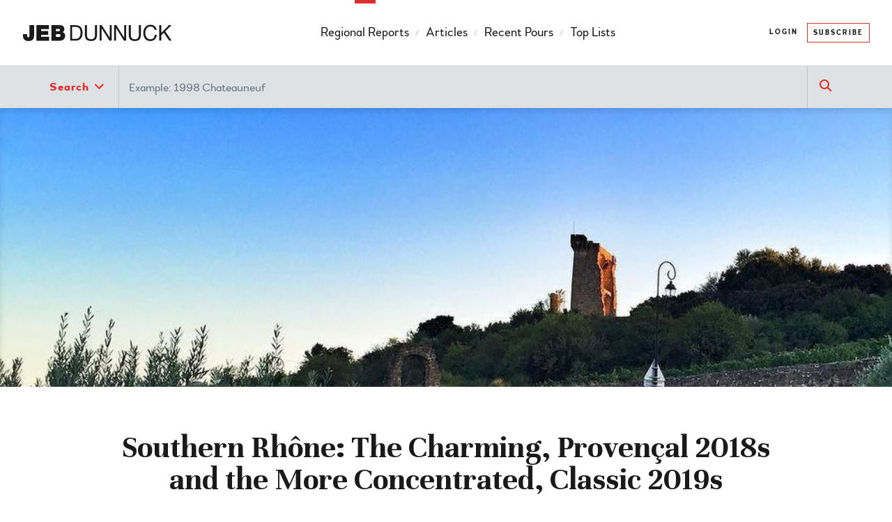

--- FILE ---
content_type: text/html; charset=UTF-8
request_url: https://jebdunnuck.com/2020/10/the-charming-provencal-2018s-and-the-more-concentrated-classic-2019s/
body_size: 17018
content:
<!doctype html>
<html lang="en-US" class="no-js">
<head>
<meta charset="utf-8">
<meta http-equiv="X-UA-Compatible" content="IE=edge,chrome=1">
<title>Southern Rhône: The Charming, Provençal 2018s and the More Concentrated, Classic 2019s - JebDunnuck.com</title>
<meta name="viewport" content="width=device-width, initial-scale=1.0, maximum-scale=1"/>
<link rel="apple-touch-icon" href="https://jebdunnuck.com/wp-content/themes/jebdunnuck/images/apple-touch-icon.png">
<link rel="apple-touch-icon-precomposed" href="https://jebdunnuck.com/wp-content/themes/jebdunnuck/images/apple-touch-icon-precomposed.png">
<link rel="icon" href="https://jebdunnuck.com/wp-content/themes/jebdunnuck/images/favicon.png?v=2">
<!--[if IE]>
  <link rel="shortcut icon" href="https://jebdunnuck.com/wp-content/themes/jebdunnuck/images/favicon.ico?v=2">
<![endif]-->

<link href="https://fonts.googleapis.com/css?family=Merriweather:400,400i,900|Unna:700|Kaushan+Script" rel="stylesheet">

<meta name='robots' content='index, follow, max-image-preview:large, max-snippet:-1, max-video-preview:-1' />

	<link rel="canonical" href="https://jebdunnuck.com/2020/10/the-charming-provencal-2018s-and-the-more-concentrated-classic-2019s/" />
	<meta property="og:locale" content="en_US" />
	<meta property="og:type" content="article" />
	<meta property="og:title" content="Southern Rhône: The Charming, Provençal 2018s and the More Concentrated, Classic 2019s - JebDunnuck.com" />
	<meta property="og:description" content="The full report can also be viewed/downloaded via PDF: JebDunnuck.com &#8211; 2018 &amp; 2019 Southern Rhone The Southern Rhône Valley continues to produce an amazing number of incredibly delicious, Provençal wines with the 2018 and 2019 vintages. The Charming, Provençal 2018s Readers can find additional information on the 2018 vintage... Read More" />
	<meta property="og:url" content="https://jebdunnuck.com/2020/10/the-charming-provencal-2018s-and-the-more-concentrated-classic-2019s/" />
	<meta property="og:site_name" content="JebDunnuck.com" />
	<meta property="article:publisher" content="https://www.facebook.com/jeb.dunnuck" />
	<meta property="article:author" content="https://www.facebook.com/jeb.dunnuck" />
	<meta property="article:published_time" content="2020-10-06T19:22:00+00:00" />
	<meta property="article:modified_time" content="2020-11-04T14:52:13+00:00" />
	<meta property="og:image" content="https://jebdunnuck.com/wp-content/uploads/2017/10/CDPBanner.jpg" />
	<meta property="og:image:width" content="1024" />
	<meta property="og:image:height" content="1024" />
	<meta property="og:image:type" content="image/jpeg" />
	<meta name="author" content="Jeb Dunnuck" />
	<meta name="twitter:card" content="summary_large_image" />
	<meta name="twitter:creator" content="@https://twitter.com/jebdunnuck" />
	<meta name="twitter:site" content="@jebdunnuck" />
	<meta name="twitter:label1" content="Written by" />
	<meta name="twitter:data1" content="Jeb Dunnuck" />
	<meta name="twitter:label2" content="Est. reading time" />
	<meta name="twitter:data2" content="14 minutes" />
	<script type="application/ld+json" class="yoast-schema-graph">{"@context":"https://schema.org","@graph":[{"@type":"WebPage","@id":"https://jebdunnuck.com/2020/10/the-charming-provencal-2018s-and-the-more-concentrated-classic-2019s/","url":"https://jebdunnuck.com/2020/10/the-charming-provencal-2018s-and-the-more-concentrated-classic-2019s/","name":"Southern Rhône: The Charming, Provençal 2018s and the More Concentrated, Classic 2019s - JebDunnuck.com","isPartOf":{"@id":"https://jebdunnuck.com/#website"},"primaryImageOfPage":{"@id":"https://jebdunnuck.com/2020/10/the-charming-provencal-2018s-and-the-more-concentrated-classic-2019s/#primaryimage"},"image":{"@id":"https://jebdunnuck.com/2020/10/the-charming-provencal-2018s-and-the-more-concentrated-classic-2019s/#primaryimage"},"thumbnailUrl":"https://jebdunnuck.com/wp-content/uploads/2017/10/CDPBanner.jpg","datePublished":"2020-10-06T19:22:00+00:00","dateModified":"2020-11-04T14:52:13+00:00","author":{"@id":"https://jebdunnuck.com/#/schema/person/eb5b25d19f0bdbe6463fb3c707fa661f"},"breadcrumb":{"@id":"https://jebdunnuck.com/2020/10/the-charming-provencal-2018s-and-the-more-concentrated-classic-2019s/#breadcrumb"},"inLanguage":"en-US","potentialAction":[{"@type":"ReadAction","target":["https://jebdunnuck.com/2020/10/the-charming-provencal-2018s-and-the-more-concentrated-classic-2019s/"]}]},{"@type":"ImageObject","inLanguage":"en-US","@id":"https://jebdunnuck.com/2020/10/the-charming-provencal-2018s-and-the-more-concentrated-classic-2019s/#primaryimage","url":"https://jebdunnuck.com/wp-content/uploads/2017/10/CDPBanner.jpg","contentUrl":"https://jebdunnuck.com/wp-content/uploads/2017/10/CDPBanner.jpg","width":1024,"height":1024},{"@type":"BreadcrumbList","@id":"https://jebdunnuck.com/2020/10/the-charming-provencal-2018s-and-the-more-concentrated-classic-2019s/#breadcrumb","itemListElement":[{"@type":"ListItem","position":1,"name":"Home","item":"https://jebdunnuck.com/"},{"@type":"ListItem","position":2,"name":"Blog","item":"https://jebdunnuck.com/blog/"},{"@type":"ListItem","position":3,"name":"Southern Rhône: The Charming, Provençal 2018s and the More Concentrated, Classic 2019s"}]},{"@type":"WebSite","@id":"https://jebdunnuck.com/#website","url":"https://jebdunnuck.com/","name":"JebDunnuck.com","description":"In-depth wine coverage on the top wine regions in the world.","potentialAction":[{"@type":"SearchAction","target":{"@type":"EntryPoint","urlTemplate":"https://jebdunnuck.com/?s={search_term_string}"},"query-input":{"@type":"PropertyValueSpecification","valueRequired":true,"valueName":"search_term_string"}}],"inLanguage":"en-US"},{"@type":"Person","@id":"https://jebdunnuck.com/#/schema/person/eb5b25d19f0bdbe6463fb3c707fa661f","name":"Jeb Dunnuck","image":{"@type":"ImageObject","inLanguage":"en-US","@id":"https://jebdunnuck.com/#/schema/person/image/","url":"https://secure.gravatar.com/avatar/55a5393691efb160949bc18300d5536073a8c4db9d85fe66996b228e17f33b27?s=96&d=mm&r=g","contentUrl":"https://secure.gravatar.com/avatar/55a5393691efb160949bc18300d5536073a8c4db9d85fe66996b228e17f33b27?s=96&d=mm&r=g","caption":"Jeb Dunnuck"},"description":"Regions: Bordeaux, California's Central Coast, Napa Valley, Rhône Valley, and Washington State - Dunnuck’s goal with JebDunnuck.com is to provide insight and up-to-date information that can’t be found anywhere else. “Too often today, the ‘story’ behind a wine is put before the quality of a wine,” Dunnuck said. “I want to help consumers cut through the marketing and the spin and zero in on what’s in the glass. I plan to deliver the information consumers really need to know when trying to decide what to buy and what to drink.” He resides in Colorado, with his wife Traci and dog Ella, where he pretends to rock climb and race a bicycle.","sameAs":["https://jebdunnuck.com","https://www.facebook.com/jeb.dunnuck","https://www.linkedin.com/in/jeb-dunnuck/","https://x.com/https://twitter.com/jebdunnuck"],"url":"https://jebdunnuck.com/author/jeb/"}]}</script>


<link rel="alternate" type="application/rss+xml" title="JebDunnuck.com &raquo; Feed" href="https://jebdunnuck.com/feed/" />
<link rel="alternate" type="application/rss+xml" title="JebDunnuck.com &raquo; Comments Feed" href="https://jebdunnuck.com/comments/feed/" />
<link rel="alternate" title="oEmbed (JSON)" type="application/json+oembed" href="https://jebdunnuck.com/wp-json/oembed/1.0/embed?url=https%3A%2F%2Fjebdunnuck.com%2F2020%2F10%2Fthe-charming-provencal-2018s-and-the-more-concentrated-classic-2019s%2F" />
<link rel="alternate" title="oEmbed (XML)" type="text/xml+oembed" href="https://jebdunnuck.com/wp-json/oembed/1.0/embed?url=https%3A%2F%2Fjebdunnuck.com%2F2020%2F10%2Fthe-charming-provencal-2018s-and-the-more-concentrated-classic-2019s%2F&#038;format=xml" />
<style id='wp-img-auto-sizes-contain-inline-css' type='text/css'>
img:is([sizes=auto i],[sizes^="auto," i]){contain-intrinsic-size:3000px 1500px}
/*# sourceURL=wp-img-auto-sizes-contain-inline-css */
</style>
<style id='wp-block-library-inline-css' type='text/css'>
:root{--wp-block-synced-color:#7a00df;--wp-block-synced-color--rgb:122,0,223;--wp-bound-block-color:var(--wp-block-synced-color);--wp-editor-canvas-background:#ddd;--wp-admin-theme-color:#007cba;--wp-admin-theme-color--rgb:0,124,186;--wp-admin-theme-color-darker-10:#006ba1;--wp-admin-theme-color-darker-10--rgb:0,107,160.5;--wp-admin-theme-color-darker-20:#005a87;--wp-admin-theme-color-darker-20--rgb:0,90,135;--wp-admin-border-width-focus:2px}@media (min-resolution:192dpi){:root{--wp-admin-border-width-focus:1.5px}}.wp-element-button{cursor:pointer}:root .has-very-light-gray-background-color{background-color:#eee}:root .has-very-dark-gray-background-color{background-color:#313131}:root .has-very-light-gray-color{color:#eee}:root .has-very-dark-gray-color{color:#313131}:root .has-vivid-green-cyan-to-vivid-cyan-blue-gradient-background{background:linear-gradient(135deg,#00d084,#0693e3)}:root .has-purple-crush-gradient-background{background:linear-gradient(135deg,#34e2e4,#4721fb 50%,#ab1dfe)}:root .has-hazy-dawn-gradient-background{background:linear-gradient(135deg,#faaca8,#dad0ec)}:root .has-subdued-olive-gradient-background{background:linear-gradient(135deg,#fafae1,#67a671)}:root .has-atomic-cream-gradient-background{background:linear-gradient(135deg,#fdd79a,#004a59)}:root .has-nightshade-gradient-background{background:linear-gradient(135deg,#330968,#31cdcf)}:root .has-midnight-gradient-background{background:linear-gradient(135deg,#020381,#2874fc)}:root{--wp--preset--font-size--normal:16px;--wp--preset--font-size--huge:42px}.has-regular-font-size{font-size:1em}.has-larger-font-size{font-size:2.625em}.has-normal-font-size{font-size:var(--wp--preset--font-size--normal)}.has-huge-font-size{font-size:var(--wp--preset--font-size--huge)}.has-text-align-center{text-align:center}.has-text-align-left{text-align:left}.has-text-align-right{text-align:right}.has-fit-text{white-space:nowrap!important}#end-resizable-editor-section{display:none}.aligncenter{clear:both}.items-justified-left{justify-content:flex-start}.items-justified-center{justify-content:center}.items-justified-right{justify-content:flex-end}.items-justified-space-between{justify-content:space-between}.screen-reader-text{border:0;clip-path:inset(50%);height:1px;margin:-1px;overflow:hidden;padding:0;position:absolute;width:1px;word-wrap:normal!important}.screen-reader-text:focus{background-color:#ddd;clip-path:none;color:#444;display:block;font-size:1em;height:auto;left:5px;line-height:normal;padding:15px 23px 14px;text-decoration:none;top:5px;width:auto;z-index:100000}html :where(.has-border-color){border-style:solid}html :where([style*=border-top-color]){border-top-style:solid}html :where([style*=border-right-color]){border-right-style:solid}html :where([style*=border-bottom-color]){border-bottom-style:solid}html :where([style*=border-left-color]){border-left-style:solid}html :where([style*=border-width]){border-style:solid}html :where([style*=border-top-width]){border-top-style:solid}html :where([style*=border-right-width]){border-right-style:solid}html :where([style*=border-bottom-width]){border-bottom-style:solid}html :where([style*=border-left-width]){border-left-style:solid}html :where(img[class*=wp-image-]){height:auto;max-width:100%}:where(figure){margin:0 0 1em}html :where(.is-position-sticky){--wp-admin--admin-bar--position-offset:var(--wp-admin--admin-bar--height,0px)}@media screen and (max-width:600px){html :where(.is-position-sticky){--wp-admin--admin-bar--position-offset:0px}}

/*# sourceURL=wp-block-library-inline-css */
</style><link rel='stylesheet' id='wc-blocks-style-css' href='https://jebdunnuck.com/wp-content/plugins/woocommerce/assets/client/blocks/wc-blocks.css?ver=wc-10.4.3' type='text/css' media='all' />
<style id='global-styles-inline-css' type='text/css'>
:root{--wp--preset--aspect-ratio--square: 1;--wp--preset--aspect-ratio--4-3: 4/3;--wp--preset--aspect-ratio--3-4: 3/4;--wp--preset--aspect-ratio--3-2: 3/2;--wp--preset--aspect-ratio--2-3: 2/3;--wp--preset--aspect-ratio--16-9: 16/9;--wp--preset--aspect-ratio--9-16: 9/16;--wp--preset--color--black: #000000;--wp--preset--color--cyan-bluish-gray: #abb8c3;--wp--preset--color--white: #ffffff;--wp--preset--color--pale-pink: #f78da7;--wp--preset--color--vivid-red: #cf2e2e;--wp--preset--color--luminous-vivid-orange: #ff6900;--wp--preset--color--luminous-vivid-amber: #fcb900;--wp--preset--color--light-green-cyan: #7bdcb5;--wp--preset--color--vivid-green-cyan: #00d084;--wp--preset--color--pale-cyan-blue: #8ed1fc;--wp--preset--color--vivid-cyan-blue: #0693e3;--wp--preset--color--vivid-purple: #9b51e0;--wp--preset--gradient--vivid-cyan-blue-to-vivid-purple: linear-gradient(135deg,rgb(6,147,227) 0%,rgb(155,81,224) 100%);--wp--preset--gradient--light-green-cyan-to-vivid-green-cyan: linear-gradient(135deg,rgb(122,220,180) 0%,rgb(0,208,130) 100%);--wp--preset--gradient--luminous-vivid-amber-to-luminous-vivid-orange: linear-gradient(135deg,rgb(252,185,0) 0%,rgb(255,105,0) 100%);--wp--preset--gradient--luminous-vivid-orange-to-vivid-red: linear-gradient(135deg,rgb(255,105,0) 0%,rgb(207,46,46) 100%);--wp--preset--gradient--very-light-gray-to-cyan-bluish-gray: linear-gradient(135deg,rgb(238,238,238) 0%,rgb(169,184,195) 100%);--wp--preset--gradient--cool-to-warm-spectrum: linear-gradient(135deg,rgb(74,234,220) 0%,rgb(151,120,209) 20%,rgb(207,42,186) 40%,rgb(238,44,130) 60%,rgb(251,105,98) 80%,rgb(254,248,76) 100%);--wp--preset--gradient--blush-light-purple: linear-gradient(135deg,rgb(255,206,236) 0%,rgb(152,150,240) 100%);--wp--preset--gradient--blush-bordeaux: linear-gradient(135deg,rgb(254,205,165) 0%,rgb(254,45,45) 50%,rgb(107,0,62) 100%);--wp--preset--gradient--luminous-dusk: linear-gradient(135deg,rgb(255,203,112) 0%,rgb(199,81,192) 50%,rgb(65,88,208) 100%);--wp--preset--gradient--pale-ocean: linear-gradient(135deg,rgb(255,245,203) 0%,rgb(182,227,212) 50%,rgb(51,167,181) 100%);--wp--preset--gradient--electric-grass: linear-gradient(135deg,rgb(202,248,128) 0%,rgb(113,206,126) 100%);--wp--preset--gradient--midnight: linear-gradient(135deg,rgb(2,3,129) 0%,rgb(40,116,252) 100%);--wp--preset--font-size--small: 13px;--wp--preset--font-size--medium: 20px;--wp--preset--font-size--large: 36px;--wp--preset--font-size--x-large: 42px;--wp--preset--spacing--20: 0.44rem;--wp--preset--spacing--30: 0.67rem;--wp--preset--spacing--40: 1rem;--wp--preset--spacing--50: 1.5rem;--wp--preset--spacing--60: 2.25rem;--wp--preset--spacing--70: 3.38rem;--wp--preset--spacing--80: 5.06rem;--wp--preset--shadow--natural: 6px 6px 9px rgba(0, 0, 0, 0.2);--wp--preset--shadow--deep: 12px 12px 50px rgba(0, 0, 0, 0.4);--wp--preset--shadow--sharp: 6px 6px 0px rgba(0, 0, 0, 0.2);--wp--preset--shadow--outlined: 6px 6px 0px -3px rgb(255, 255, 255), 6px 6px rgb(0, 0, 0);--wp--preset--shadow--crisp: 6px 6px 0px rgb(0, 0, 0);}:where(.is-layout-flex){gap: 0.5em;}:where(.is-layout-grid){gap: 0.5em;}body .is-layout-flex{display: flex;}.is-layout-flex{flex-wrap: wrap;align-items: center;}.is-layout-flex > :is(*, div){margin: 0;}body .is-layout-grid{display: grid;}.is-layout-grid > :is(*, div){margin: 0;}:where(.wp-block-columns.is-layout-flex){gap: 2em;}:where(.wp-block-columns.is-layout-grid){gap: 2em;}:where(.wp-block-post-template.is-layout-flex){gap: 1.25em;}:where(.wp-block-post-template.is-layout-grid){gap: 1.25em;}.has-black-color{color: var(--wp--preset--color--black) !important;}.has-cyan-bluish-gray-color{color: var(--wp--preset--color--cyan-bluish-gray) !important;}.has-white-color{color: var(--wp--preset--color--white) !important;}.has-pale-pink-color{color: var(--wp--preset--color--pale-pink) !important;}.has-vivid-red-color{color: var(--wp--preset--color--vivid-red) !important;}.has-luminous-vivid-orange-color{color: var(--wp--preset--color--luminous-vivid-orange) !important;}.has-luminous-vivid-amber-color{color: var(--wp--preset--color--luminous-vivid-amber) !important;}.has-light-green-cyan-color{color: var(--wp--preset--color--light-green-cyan) !important;}.has-vivid-green-cyan-color{color: var(--wp--preset--color--vivid-green-cyan) !important;}.has-pale-cyan-blue-color{color: var(--wp--preset--color--pale-cyan-blue) !important;}.has-vivid-cyan-blue-color{color: var(--wp--preset--color--vivid-cyan-blue) !important;}.has-vivid-purple-color{color: var(--wp--preset--color--vivid-purple) !important;}.has-black-background-color{background-color: var(--wp--preset--color--black) !important;}.has-cyan-bluish-gray-background-color{background-color: var(--wp--preset--color--cyan-bluish-gray) !important;}.has-white-background-color{background-color: var(--wp--preset--color--white) !important;}.has-pale-pink-background-color{background-color: var(--wp--preset--color--pale-pink) !important;}.has-vivid-red-background-color{background-color: var(--wp--preset--color--vivid-red) !important;}.has-luminous-vivid-orange-background-color{background-color: var(--wp--preset--color--luminous-vivid-orange) !important;}.has-luminous-vivid-amber-background-color{background-color: var(--wp--preset--color--luminous-vivid-amber) !important;}.has-light-green-cyan-background-color{background-color: var(--wp--preset--color--light-green-cyan) !important;}.has-vivid-green-cyan-background-color{background-color: var(--wp--preset--color--vivid-green-cyan) !important;}.has-pale-cyan-blue-background-color{background-color: var(--wp--preset--color--pale-cyan-blue) !important;}.has-vivid-cyan-blue-background-color{background-color: var(--wp--preset--color--vivid-cyan-blue) !important;}.has-vivid-purple-background-color{background-color: var(--wp--preset--color--vivid-purple) !important;}.has-black-border-color{border-color: var(--wp--preset--color--black) !important;}.has-cyan-bluish-gray-border-color{border-color: var(--wp--preset--color--cyan-bluish-gray) !important;}.has-white-border-color{border-color: var(--wp--preset--color--white) !important;}.has-pale-pink-border-color{border-color: var(--wp--preset--color--pale-pink) !important;}.has-vivid-red-border-color{border-color: var(--wp--preset--color--vivid-red) !important;}.has-luminous-vivid-orange-border-color{border-color: var(--wp--preset--color--luminous-vivid-orange) !important;}.has-luminous-vivid-amber-border-color{border-color: var(--wp--preset--color--luminous-vivid-amber) !important;}.has-light-green-cyan-border-color{border-color: var(--wp--preset--color--light-green-cyan) !important;}.has-vivid-green-cyan-border-color{border-color: var(--wp--preset--color--vivid-green-cyan) !important;}.has-pale-cyan-blue-border-color{border-color: var(--wp--preset--color--pale-cyan-blue) !important;}.has-vivid-cyan-blue-border-color{border-color: var(--wp--preset--color--vivid-cyan-blue) !important;}.has-vivid-purple-border-color{border-color: var(--wp--preset--color--vivid-purple) !important;}.has-vivid-cyan-blue-to-vivid-purple-gradient-background{background: var(--wp--preset--gradient--vivid-cyan-blue-to-vivid-purple) !important;}.has-light-green-cyan-to-vivid-green-cyan-gradient-background{background: var(--wp--preset--gradient--light-green-cyan-to-vivid-green-cyan) !important;}.has-luminous-vivid-amber-to-luminous-vivid-orange-gradient-background{background: var(--wp--preset--gradient--luminous-vivid-amber-to-luminous-vivid-orange) !important;}.has-luminous-vivid-orange-to-vivid-red-gradient-background{background: var(--wp--preset--gradient--luminous-vivid-orange-to-vivid-red) !important;}.has-very-light-gray-to-cyan-bluish-gray-gradient-background{background: var(--wp--preset--gradient--very-light-gray-to-cyan-bluish-gray) !important;}.has-cool-to-warm-spectrum-gradient-background{background: var(--wp--preset--gradient--cool-to-warm-spectrum) !important;}.has-blush-light-purple-gradient-background{background: var(--wp--preset--gradient--blush-light-purple) !important;}.has-blush-bordeaux-gradient-background{background: var(--wp--preset--gradient--blush-bordeaux) !important;}.has-luminous-dusk-gradient-background{background: var(--wp--preset--gradient--luminous-dusk) !important;}.has-pale-ocean-gradient-background{background: var(--wp--preset--gradient--pale-ocean) !important;}.has-electric-grass-gradient-background{background: var(--wp--preset--gradient--electric-grass) !important;}.has-midnight-gradient-background{background: var(--wp--preset--gradient--midnight) !important;}.has-small-font-size{font-size: var(--wp--preset--font-size--small) !important;}.has-medium-font-size{font-size: var(--wp--preset--font-size--medium) !important;}.has-large-font-size{font-size: var(--wp--preset--font-size--large) !important;}.has-x-large-font-size{font-size: var(--wp--preset--font-size--x-large) !important;}
/*# sourceURL=global-styles-inline-css */
</style>

<style id='classic-theme-styles-inline-css' type='text/css'>
/*! This file is auto-generated */
.wp-block-button__link{color:#fff;background-color:#32373c;border-radius:9999px;box-shadow:none;text-decoration:none;padding:calc(.667em + 2px) calc(1.333em + 2px);font-size:1.125em}.wp-block-file__button{background:#32373c;color:#fff;text-decoration:none}
/*# sourceURL=/wp-includes/css/classic-themes.min.css */
</style>
<link rel='stylesheet' id='woocommerce-layout-css' href='https://jebdunnuck.com/wp-content/plugins/woocommerce/assets/css/woocommerce-layout.css?ver=10.4.3' type='text/css' media='all' />
<link rel='stylesheet' id='woocommerce-smallscreen-css' href='https://jebdunnuck.com/wp-content/plugins/woocommerce/assets/css/woocommerce-smallscreen.css?ver=10.4.3' type='text/css' media='only screen and (max-width: 768px)' />
<link rel='stylesheet' id='woocommerce-general-css' href='https://jebdunnuck.com/wp-content/plugins/woocommerce/assets/css/woocommerce.css?ver=10.4.3' type='text/css' media='all' />
<style id='woocommerce-inline-inline-css' type='text/css'>
.woocommerce form .form-row .required { visibility: visible; }
/*# sourceURL=woocommerce-inline-inline-css */
</style>
<link rel='stylesheet' id='boiler-stylesheet-css' href='https://jebdunnuck.com/wp-content/themes/jebdunnuck/css/style.css?ver=1767111639' type='text/css' media='all' />
<link rel='stylesheet' id='boiler-shame-css' href='https://jebdunnuck.com/wp-content/themes/jebdunnuck/css/shame.css?ver=1759890955' type='text/css' media='all' />
<link rel='stylesheet' id='font-awesome-css' href='https://jebdunnuck.com/wp-content/themes/jebdunnuck/css/fontawesome.min.css?ver=1759890955' type='text/css' media='all' />
<link rel='stylesheet' id='font-awesome-solid-css' href='https://jebdunnuck.com/wp-content/themes/jebdunnuck/css/solid.min.css?ver=1759890955' type='text/css' media='all' />
<link rel='stylesheet' id='font-awesome-brands-css' href='https://jebdunnuck.com/wp-content/themes/jebdunnuck/css/brands.min.css?ver=1759890955' type='text/css' media='all' />
<script type="text/javascript" src="https://jebdunnuck.com/wp-includes/js/jquery/jquery.min.js?ver=3.7.1" id="jquery-core-js"></script>
<script type="text/javascript" src="https://jebdunnuck.com/wp-includes/js/jquery/jquery-migrate.min.js?ver=3.4.1" id="jquery-migrate-js"></script>
<script type="text/javascript" src="https://jebdunnuck.com/wp-content/plugins/woocommerce/assets/js/jquery-blockui/jquery.blockUI.min.js?ver=2.7.0-wc.10.4.3" id="wc-jquery-blockui-js" defer="defer" data-wp-strategy="defer"></script>
<script type="text/javascript" id="wc-add-to-cart-js-extra">
/* <![CDATA[ */
var wc_add_to_cart_params = {"ajax_url":"/wp-admin/admin-ajax.php","wc_ajax_url":"/?wc-ajax=%%endpoint%%","i18n_view_cart":"View cart","cart_url":"https://jebdunnuck.com/cart/","is_cart":"","cart_redirect_after_add":"yes"};
//# sourceURL=wc-add-to-cart-js-extra
/* ]]> */
</script>
<script type="text/javascript" src="https://jebdunnuck.com/wp-content/plugins/woocommerce/assets/js/frontend/add-to-cart.min.js?ver=10.4.3" id="wc-add-to-cart-js" defer="defer" data-wp-strategy="defer"></script>
<script type="text/javascript" src="https://jebdunnuck.com/wp-content/plugins/woocommerce/assets/js/js-cookie/js.cookie.min.js?ver=2.1.4-wc.10.4.3" id="wc-js-cookie-js" defer="defer" data-wp-strategy="defer"></script>
<script type="text/javascript" id="woocommerce-js-extra">
/* <![CDATA[ */
var woocommerce_params = {"ajax_url":"/wp-admin/admin-ajax.php","wc_ajax_url":"/?wc-ajax=%%endpoint%%","i18n_password_show":"Show password","i18n_password_hide":"Hide password"};
//# sourceURL=woocommerce-js-extra
/* ]]> */
</script>
<script type="text/javascript" src="https://jebdunnuck.com/wp-content/plugins/woocommerce/assets/js/frontend/woocommerce.min.js?ver=10.4.3" id="woocommerce-js" defer="defer" data-wp-strategy="defer"></script>
<link rel='shortlink' href='https://jebdunnuck.com/?p=42708' />
	<noscript><style>.woocommerce-product-gallery{ opacity: 1 !important; }</style></noscript>
	
  <script>
    (function(i,s,o,g,r,a,m){i['GoogleAnalyticsObject']=r;i[r]=i[r]||function(){
    (i[r].q=i[r].q||[]).push(arguments)},i[r].l=1*new Date();a=s.createElement(o),
    m=s.getElementsByTagName(o)[0];a.async=1;a.src=g;m.parentNode.insertBefore(a,m)
    })(window,document,'script','https://www.google-analytics.com/analytics.js','ga');
    ga('create', 'UA-100118186-1', 'auto');
    ga('send', 'pageview');
  </script>

  <!-- Google tag (gtag.js) -->
  <script async src="https://www.googletagmanager.com/gtag/js?id=G-5L47FP44S5"></script>
  <script>
    window.dataLayer = window.dataLayer || [];
    function gtag(){dataLayer.push(arguments);}
    gtag('js', new Date());
    gtag('config', 'G-5L47FP44S5');
  </script>

  <script>
  !function(f,b,e,v,n,t,s)
  {if(f.fbq)return;n=f.fbq=function(){n.callMethod?
  n.callMethod.apply(n,arguments):n.queue.push(arguments)};
  if(!f._fbq)f._fbq=n;n.push=n;n.loaded=!0;n.version='2.0';
  n.queue=[];t=b.createElement(e);t.async=!0;
  t.src=v;s=b.getElementsByTagName(e)[0];
  s.parentNode.insertBefore(t,s)}(window,document,'script',
  'https://connect.facebook.net/en_US/fbevents.js');
   fbq('init', '2215465648669630');
  fbq('track', 'PageView');
  </script>
  <noscript>
    <img height="1" width="1" src="https://www.facebook.com/tr?id=2215465648669630&ev=PageView&noscript=1"/>
  </noscript>

<link rel='stylesheet' id='wc-stripe-blocks-checkout-style-css' href='https://jebdunnuck.com/wp-content/plugins/woocommerce-gateway-stripe/build/upe-blocks.css?ver=1e1661bb3db973deba05' type='text/css' media='all' />
</head>

<body class="wp-singular post-template-default single single-post postid-42708 single-format-standard wp-theme-jebdunnuck theme-jebdunnuck woocommerce-no-js restricted">



<header id="site-header">

  <nav class="navbar navbar-default navbar-expand-lg navbar-light">
    <div class="container-fluid">

      <a class="navbar-brand" href="https://jebdunnuck.com/" title="JebDunnuck.com" rel="homepage">
        <img src="https://jebdunnuck.com/wp-content/themes/jebdunnuck/images/logo_jeb_dunnuck.svg" alt="JebDunnuck.com Logo" />
      </a>

      <button class="navbar-toggler collapsed" type="button" data-bs-toggle="collapse" data-bs-target="#navbar-responsive-collapse" aria-controls="navbar-responsive-collapse" aria-expanded="false" aria-label="Toggle navigation">
        <span class="navbar-toggler-icon"></span>
      </button>

      <ul class="menu-secondary nav navbar-nav order-lg-4 d-none d-lg-flex">

                  <li class="menu-item">
            <a class="nav-link" href="/my-account/" title="My Account">Login</a>
          </li>
          <li class="menu-item">
            <a class="nav-link btn btn-outline-primary" href="/subscribe">Subscribe</a>
          </li>
        
      </ul>

      <div id="navbar-responsive-collapse" class="collapse navbar-collapse">
        <ul id="menu-primary" class="nav navbar-nav"><li id="menu-item-61" class="menu-item menu-item-type-taxonomy menu-item-object-category current-post-ancestor current-menu-parent current-post-parent nav-item menu-item-61"><a title="Regional Reports" href="https://jebdunnuck.com/category/regional-reports/" class="nav-link">Regional Reports</a></li>
<li id="menu-item-59" class="menu-item menu-item-type-taxonomy menu-item-object-category nav-item menu-item-59"><a title="Articles" href="https://jebdunnuck.com/category/articles/" class="nav-link">Articles</a></li>
<li id="menu-item-60" class="menu-item menu-item-type-taxonomy menu-item-object-category nav-item menu-item-60"><a title="Recent Pours" href="https://jebdunnuck.com/category/recent-pours/" class="nav-link">Recent Pours</a></li>
<li id="menu-item-51578" class="menu-item menu-item-type-taxonomy menu-item-object-category nav-item menu-item-51578"><a title="Top Lists" href="https://jebdunnuck.com/category/top-lists/" class="nav-link">Top Lists</a></li>
</ul>
        <hr>

                  <ul class="menu-secondary d-block d-lg-none nav navbar-nav">
            <li class="menu-item nav-item">
              <a href="/my-account/" class="nav-link">
                <i class="fa fa-user"></i> Login
              </a>
            </li>
            <li class="menu-item nav-item">
              <a href="/subscribe" class="nav-link">
                 <i class="fa fa-check"></i> Subscribe
              </a>
            </li>
          </ul>
        
      </div><!-- /navbar-collapse -->

    </div><!-- /container-fluid -->
  </nav><!-- /navbar -->

</header> 




<div class="row-search">
  <div class="container"> 
        <form id="search-form" action="https://jebdunnuck.com/wines/" method="get">
      <fieldset>
        <div id="search-input-group">
          <div class="input-group">
            
            <div id="search-dropdown-group" class="input-group-btn bs-dropdown-to-select-group dropdown">
              <button type="button" class="btn btn-default dropdown-toggle as-is bs-dropdown-to-select" data-bs-toggle="dropdown" tabindex="-1">
                <span data-bind="bs-drp-sel-label">Search <i class="fa fa-angle-down"></i></span>
                <span class="visually-hidden">Search</span>
              </button>
              <ul class="dropdown-menu" role="menu">
                <li data-value="Wines" data-action-url="https://jebdunnuck.com/wines/" data-search-name="keyword"><a href="#">Wines</a></li>
                <li data-value="Articles" data-action-url="https://jebdunnuck.com/"  data-search-name="s"><a href="#">Articles</a></li>
              </ul>
            </div>
            
                        <input type="text" name="keyword" id="search-input" placeholder="Example: 1998 Chateauneuf" value="" class="form-control" />
            
            <a id="clear-search-button" class="" role="button" style="display:none" title="Clear search field">
              <i class="fa fa-close"></i>
            </a>

                        
            <span id="search-submit-group" class="input-group-btn">
              <button type="submit" class="btn btn-primary" id="search_submit_btn"><i class="fa fa-search"></i></button>
            </span>
          </div>
        
       
                  
        </div><!-- /search-input-group --> 

      </fieldset>
    </form>

  </div><!-- /container -->     
</div><!-- /row-search --> 

<!--Sizer to account for fixed height (pushes body content down to approproate spot)--> 
<div id="row-search-sizer"></div><!-- /row-search-sizer --> 

<!-- Hack to load certain images as higher priority -->
<img src="https://jebdunnuck.com/wp-content/uploads/2017/10/CDPBanner.jpg" style="display: none;" />

<section class="featured-img-hero bg-img" style="background-image:url('https://jebdunnuck.com/wp-content/uploads/2017/10/CDPBanner.jpg')">
  
        </section>

<section id="entry-header-outer" class="row-outer">
  <div class="container">
    <div class="row text-center justify-content-center">
			<div class="col-lg-10">
				<header class="entry-header">
          
					<h1 class="entry-title">Southern Rhône: The Charming, Provençal 2018s and the More Concentrated, Classic 2019s </h1>
          
					<div class="post-meta d-none d-lg-block mb-0"> 
            <div class="post-meta-block"><span class="author-image-xs"><img src="https://jebdunnuck.com/wp-content/uploads/2022/08/JebDunnuckTastingBW_square_01-300x300.jpg" /></span></div>
            
            <div class="post-meta-block">By <strong><a href="https://jebdunnuck.com/author/jeb/" title="Posts by Jeb Dunnuck" rel="author">Jeb Dunnuck</a></strong> </div>
						<div class="post-meta-block post-meta-divider"> |</div>
						<div class="post-meta-block"> October 6, 2020</div>
            <div class="post-meta-block"> <ul class="social-links"><li><a href="https://www.facebook.com/sharer.php?u=https://jebdunnuck.com/2020/10/the-charming-provencal-2018s-and-the-more-concentrated-classic-2019s/" title="Share this page on Facebook"  target="_blank"><i class="fa-brands fa-facebook-f"></i></a></li><li><a href="https://bsky.app/intent/compose?text=Southern+Rh%C3%B4ne%3A+The+Charming%2C+Proven%C3%A7al+2018s+and+the+More+Concentrated%2C+Classic+2019s%20https://jebdunnuck.com/2020/10/the-charming-provencal-2018s-and-the-more-concentrated-classic-2019s/" title="Share this page on Bluesky" target="_blank"><i class="fa-brands fa-bluesky"></i></a></li></ul></div>
					</div><!-- /post-meta -->
					
					<div class="post-meta d-lg-none"> 
						<div class="post-meta-block"><span class="author-image-xs"><img src="https://jebdunnuck.com/wp-content/uploads/2022/08/JebDunnuckTastingBW_square_01-300x300.jpg" /></span> By <strong><a href="https://jebdunnuck.com/author/jeb/" title="Posts by Jeb Dunnuck" rel="author">Jeb Dunnuck</a></strong> |
						October 6, 2020</div>
						<div class="post-meta-block"> <ul class="social-links"><li><a href="https://www.facebook.com/sharer.php?u=https://jebdunnuck.com/2020/10/the-charming-provencal-2018s-and-the-more-concentrated-classic-2019s/" title="Share this page on Facebook"  target="_blank"><i class="fa-brands fa-facebook-f"></i></a></li><li><a href="https://bsky.app/intent/compose?text=Southern+Rh%C3%B4ne%3A+The+Charming%2C+Proven%C3%A7al+2018s+and+the+More+Concentrated%2C+Classic+2019s%20https://jebdunnuck.com/2020/10/the-charming-provencal-2018s-and-the-more-concentrated-classic-2019s/" title="Share this page on Bluesky" target="_blank"><i class="fa-brands fa-bluesky"></i></a></li></ul></div><!-- /content-block -->
					</div><!-- /post-meta -->
				</header><!-- /entry-header -->
			</div><!-- /col -->   
    </div> <!-- /row -->
  </div> <!-- /container -->
</section> <!-- /page-header-outer -->     
                                  
    

<section id="page-content-outer" class="content-block">                                                      
	<div class="container">  
    
		<div class="row justify-content-center">
			
						<!-- !=====================  SIDEBAR  =====================! -->
			<div class="col-lg-4 order-lg-2">
				<aside id="sidebar">
								
											
													<div class='content-block-sm well border-top-thick'>
								<h5 class="content-block-header sidebar-header-producers">
									<a class="sidebar-toggle-button" role="button" data-bs-toggle="collapse" href="#collapse-producers" aria-expanded="false" aria-controls="collaps-producers">
										Producers in this article <small class="d-lg-none">(Expand)</small>
									</a>
								</h5>
								<a href='/wines/?article=42708&sort_by=producer&sort_order=asc' class='readmore' title='View all wines reviewed in this article'>View All Wines <i class='fa fa-long-arrow-right'></i></a>
								<div id="collapse-producers" class="collapse">
									<ul  class='list-sidebar producer-list-sidebar'><li class=''><a class='link-inverted' href='/wines/?article=42708&producer=4231'>Aime Arnoux</a></li><li class=''><a class='link-inverted' href='/wines/?article=42708&producer=6'>Alain Jaume</a></li><li class=''><a class='link-inverted' href='/wines/?article=42708&producer=1219'>Arnoux & Fils</a></li><li class=''><a class='link-inverted' href='/wines/?article=42708&producer=4232'>Baptiste Hillaire</a></li><li class=''><a class='link-inverted' href='/wines/?article=42708&producer=3909'>Boissy & Delaygue</a></li><li class=''><a class='link-inverted' href='/wines/?article=42708&producer=1498'>Bonpas</a></li><li class=''><a class='link-inverted' href='/wines/?article=42708&producer=38'>Bosquet Des Papes</a></li><li class=''><a class='link-inverted' href='/wines/?article=42708&producer=1499'>Bouachon</a></li><li class=''><a class='link-inverted' href='/wines/?article=42708&producer=1073'>Brotte</a></li><li class=''><a class='link-inverted' href='/wines/?article=42708&producer=3147'>Brunel de La Gardine</a></li><li class=''><a class='link-inverted' href='/wines/?article=42708&producer=1004'>Caves des Papes</a></li><li class=''><a class='link-inverted' href='/wines/?article=42708&producer=1225'>Cellier Des Princes</a></li><li class=''><a class='link-inverted' href='/wines/?article=42708&producer=1206'>Chapelle Saint Theodoric</a></li><li class=''><a class='link-inverted' href='/wines/?article=42708&producer=1078'>Charles Thomas</a></li><li class=''><a class='link-inverted' href='/wines/?article=42708&producer=1503'>Chateau Beauchene</a></li><li class=''><a class='link-inverted' href='/wines/?article=42708&producer=4233'>Chateau Cohola</a></li><li class=''><a class='link-inverted' href='/wines/?article=42708&producer=53'>Chateau De Beaucastel</a></li><li class=''><a class='link-inverted' href='/wines/?article=42708&producer=869'>Château De La Font Du Loup</a></li><li class=''><a class='link-inverted' href='/wines/?article=42708&producer=54'>Château De La Gardine</a></li><li class=''><a class='link-inverted' href='/wines/?article=42708&producer=1082'>Château de Manissy</a></li><li class=''><a class='link-inverted' href='/wines/?article=42708&producer=529'>Château de Montfaucon</a></li><li class=''><a class='link-inverted' href='/wines/?article=42708&producer=874'>Château De Nages</a></li><li class=''><a class='link-inverted' href='/wines/?article=42708&producer=547'>Chateau De Nalys</a></li><li class=''><a class='link-inverted' href='/wines/?article=42708&producer=57'>Château De Saint Cosme</a></li><li class=''><a class='link-inverted' href='/wines/?article=42708&producer=329'>Château de Ségriès</a></li><li class=''><a class='link-inverted' href='/wines/?article=42708&producer=642'>Château De Vaudieu</a></li><li class=''><a class='link-inverted' href='/wines/?article=42708&producer=1505'>Château des Ferrages</a></li><li class=''><a class='link-inverted' href='/wines/?article=42708&producer=906'>Château des Fines Roches</a></li><li class=''><a class='link-inverted' href='/wines/?article=42708&producer=59'>Château Des Roques</a></li><li class=''><a class='link-inverted' href='/wines/?article=42708&producer=295'>Château du Mourre du Tendre</a></li><li class=''><a class='link-inverted' href='/wines/?article=42708&producer=62'>Château Fortia</a></li><li class=''><a class='link-inverted' href='/wines/?article=42708&producer=908'>Château Gigognan</a></li><li class=''><a class='link-inverted' href='/wines/?article=42708&producer=909'>Château Jas De Bressy</a></li><li class=''><a class='link-inverted' href='/wines/?article=42708&producer=1010'>Château La Croix des Pins</a></li><li class=''><a class='link-inverted' href='/wines/?article=42708&producer=1011'>Château La Genestière</a></li><li class=''><a class='link-inverted' href='/wines/?article=42708&producer=64'>Château La Nerthe</a></li><li class=''><a class='link-inverted' href='/wines/?article=42708&producer=911'>Château Maucoil</a></li><li class=''><a class='link-inverted' href='/wines/?article=42708&producer=912'>Château Mont Thabor</a></li><li class=''><a class='link-inverted' href='/wines/?article=42708&producer=66'>Château Mont-Redon</a></li><li class=''><a class='link-inverted' href='/wines/?article=42708&producer=1510'>Chateau Pegau</a></li><li class=''><a class='link-inverted' href='/wines/?article=42708&producer=67'>Château Pesquié</a></li><li class=''><a class='link-inverted' href='/wines/?article=42708&producer=1089'>Château Simian</a></li><li class=''><a class='link-inverted' href='/wines/?article=42708&producer=1512'>Chateau Sixtine</a></li><li class=''><a class='link-inverted' href='/wines/?article=42708&producer=1195'>Clos Bellane</a></li><li class=''><a class='link-inverted' href='/wines/?article=42708&producer=73'>Clos De L'Oratoire Des Papes</a></li><li class=''><a class='link-inverted' href='/wines/?article=42708&producer=3182'>Clos des Centenaires</a></li><li class=''><a class='link-inverted' href='/wines/?article=42708&producer=74'>Clos Des Papes</a></li><li class=''><a class='link-inverted' href='/wines/?article=42708&producer=1513'>Clos des Terres Blanches</a></li><li class=''><a class='link-inverted' href='/wines/?article=42708&producer=75'>Clos Du Mont-Olivet</a></li><li class=''><a class='link-inverted' href='/wines/?article=42708&producer=81'>Clos Saint Jean</a></li><li class=''><a class='link-inverted' href='/wines/?article=42708&producer=1230'>Clos Saint Michel</a></li><li class=''><a class='link-inverted' href='/wines/?article=42708&producer=1574'>Clos St Antonin</a></li><li class=''><a class='link-inverted' href='/wines/?article=42708&producer=3184'>Crous St Martin</a></li><li class=''><a class='link-inverted' href='/wines/?article=42708&producer=1517'>Daumen</a></li><li class=''><a class='link-inverted' href='/wines/?article=42708&producer=1099'>Domaine Alary</a></li><li class=''><a class='link-inverted' href='/wines/?article=42708&producer=404'>Domaine Albin Jacumin</a></li><li class=''><a class='link-inverted' href='/wines/?article=42708&producer=1518'>Domaine Andre Mathieu</a></li><li class=''><a class='link-inverted' href='/wines/?article=42708&producer=3152'>Domaine Benedetti</a></li><li class=''><a class='link-inverted' href='/wines/?article=42708&producer=98'>Domaine Bois de Boursan</a></li><li class=''><a class='link-inverted' href='/wines/?article=42708&producer=100'>Domaine Brusset</a></li><li class=''><a class='link-inverted' href='/wines/?article=42708&producer=102'>Domaine Chante Cigale</a></li><li class=''><a class='link-inverted' href='/wines/?article=42708&producer=315'>Domaine Chante Perdrix</a></li><li class=''><a class='link-inverted' href='/wines/?article=42708&producer=103'>Domaine Charvin</a></li><li class=''><a class='link-inverted' href='/wines/?article=42708&producer=4234'>Domaine Christophe Mestre</a></li><li class=''><a class='link-inverted' href='/wines/?article=42708&producer=3153'>Domaine Clef De Saint Thomas</a></li><li class=''><a class='link-inverted' href='/wines/?article=42708&producer=919'>Domaine Comte de Lauze</a></li><li class=''><a class='link-inverted' href='/wines/?article=42708&producer=926'>Domaine Corne-Loup</a></li><li class=''><a class='link-inverted' href='/wines/?article=42708&producer=106'>Domaine de Beaurenard</a></li><li class=''><a class='link-inverted' href='/wines/?article=42708&producer=108'>Domaine De Cristia</a></li><li class=''><a class='link-inverted' href='/wines/?article=42708&producer=648'>Domaine De Ferrand</a></li><li class=''><a class='link-inverted' href='/wines/?article=42708&producer=929'>Domaine de Fontavin</a></li><li class=''><a class='link-inverted' href='/wines/?article=42708&producer=1238'>Domaine de L'Arnesque</a></li><li class=''><a class='link-inverted' href='/wines/?article=42708&producer=1239'>Domaine de l'Echevin</a></li><li class=''><a class='link-inverted' href='/wines/?article=42708&producer=3156'>Domaine de L'Harmas</a></li><li class=''><a class='link-inverted' href='/wines/?article=42708&producer=986'>Domaine De La Celestière</a></li><li class=''><a class='link-inverted' href='/wines/?article=42708&producer=110'>Domaine De La Côte De l'Ange</a></li><li class=''><a class='link-inverted' href='/wines/?article=42708&producer=4942'>Domaine De La Curniere</a></li><li class=''><a class='link-inverted' href='/wines/?article=42708&producer=3917'>Domaine De La Ganse</a></li><li class=''><a class='link-inverted' href='/wines/?article=42708&producer=111'>Domaine De La Janasse</a></li><li class=''><a class='link-inverted' href='/wines/?article=42708&producer=112'>Domaine de la Mordorée</a></li><li class=''><a class='link-inverted' href='/wines/?article=42708&producer=1522'>Domaine de La Palud</a></li><li class=''><a class='link-inverted' href='/wines/?article=42708&producer=1237'>Domaine de la Presidente</a></li><li class=''><a class='link-inverted' href='/wines/?article=42708&producer=938'>Domaine de la Ronciere</a></li><li class=''><a class='link-inverted' href='/wines/?article=42708&producer=113'>Domaine De La Solitude (Lançon Père et Fils)</a></li><li class=''><a class='link-inverted' href='/wines/?article=42708&producer=1523'>Domaine de La Verde</a></li><li class=''><a class='link-inverted' href='/wines/?article=42708&producer=114'>Domaine De La Vieille Julienne</a></li><li class=''><a class='link-inverted' href='/wines/?article=42708&producer=940'>Domaine De Longue Toque</a></li><li class=''><a class='link-inverted' href='/wines/?article=42708&producer=115'>Domaine De Marcoux</a></li><li class=''><a class='link-inverted' href='/wines/?article=42708&producer=1241'>Domaine de Pignan</a></li><li class=''><a class='link-inverted' href='/wines/?article=42708&producer=548'>Domaine De Saint Paul</a></li><li class=''><a class='link-inverted' href='/wines/?article=42708&producer=117'>Domaine de Saint Siffrein</a></li><li class=''><a class='link-inverted' href='/wines/?article=42708&producer=1526'>Domaine de Saje</a></li><li class=''><a class='link-inverted' href='/wines/?article=42708&producer=944'>Domaine des 3 Cellier</a></li><li class=''><a class='link-inverted' href='/wines/?article=42708&producer=876'>Domaine des Bernardins</a></li><li class=''><a class='link-inverted' href='/wines/?article=42708&producer=652'>Domaine Des Bosquets</a></li><li class=''><a class='link-inverted' href='/wines/?article=42708&producer=3157'>Domaine des Chanssaud</a></li><li class=''><a class='link-inverted' href='/wines/?article=42708&producer=4235'>Domaine Des Fontnobles</a></li><li class=''><a class='link-inverted' href='/wines/?article=42708&producer=1527'>Domaine des Maravilhas</a></li><li class=''><a class='link-inverted' href='/wines/?article=42708&producer=950'>Domaine des Pasquiers</a></li><li class=''><a class='link-inverted' href='/wines/?article=42708&producer=120'>Domaine des Pères de L'Église</a></li><li class=''><a class='link-inverted' href='/wines/?article=42708&producer=122'>Domaine des Saumades</a></li><li class=''><a class='link-inverted' href='/wines/?article=42708&producer=951'>Domaine Des Sénéchaux</a></li><li class=''><a class='link-inverted' href='/wines/?article=42708&producer=1528'>Domaine du Calcernier</a></li><li class=''><a class='link-inverted' href='/wines/?article=42708&producer=1529'>Domaine du Comte Christophe de Courten</a></li><li class=''><a class='link-inverted' href='/wines/?article=42708&producer=955'>Domaine Du Grand Montmirail</a></li><li class=''><a class='link-inverted' href='/wines/?article=42708&producer=125'>Domaine du Grand Tinel</a></li><li class=''><a class='link-inverted' href='/wines/?article=42708&producer=956'>Domaine du Grapillon d'Or</a></li><li class=''><a class='link-inverted' href='/wines/?article=42708&producer=126'>Domaine Du Pegau</a></li><li class=''><a class='link-inverted' href='/wines/?article=42708&producer=1531'>Domaine Du Pere Caboche</a></li><li class=''><a class='link-inverted' href='/wines/?article=42708&producer=1532'>Domaine du Pradas</a></li><li class=''><a class='link-inverted' href='/wines/?article=42708&producer=1533'>Domaine Du Roucas De Saint Pierre</a></li><li class=''><a class='link-inverted' href='/wines/?article=42708&producer=127'>Domaine du Vieux Télégraphe</a></li><li class=''><a class='link-inverted' href='/wines/?article=42708&producer=128'>Domaine Durieu</a></li><li class=''><a class='link-inverted' href='/wines/?article=42708&producer=1119'>Domaine Duseigneur</a></li><li class=''><a class='link-inverted' href='/wines/?article=42708&producer=662'>Domaine Eddie Feraud Et Fils</a></li><li class=''><a class='link-inverted' href='/wines/?article=42708&producer=3161'>Domaine Font de Courtedune</a></li><li class=''><a class='link-inverted' href='/wines/?article=42708&producer=1289'>Domaine Fontaine Du Clos</a></li><li class=''><a class='link-inverted' href='/wines/?article=42708&producer=981'>Domaine Francois Xavier</a></li><li class=''><a class='link-inverted' href='/wines/?article=42708&producer=1120'>Domaine Galévan</a></li><li class=''><a class='link-inverted' href='/wines/?article=42708&producer=875'>Domaine Gassier</a></li><li class=''><a class='link-inverted' href='/wines/?article=42708&producer=1536'>Domaine Georges-Lombriere</a></li><li class=''><a class='link-inverted' href='/wines/?article=42708&producer=318'>Domaine Giraud</a></li><li class=''><a class='link-inverted' href='/wines/?article=42708&producer=131'>Domaine Grand Veneur</a></li><li class=''><a class='link-inverted' href='/wines/?article=42708&producer=3804'>Domaine Grande Bellane</a></li><li class=''><a class='link-inverted' href='/wines/?article=42708&producer=962'>Domaine Jean Royer</a></li><li class=''><a class='link-inverted' href='/wines/?article=42708&producer=963'>Domaine Julien Masquin</a></li><li class=''><a class='link-inverted' href='/wines/?article=42708&producer=964'>Domaine Juliette Avril</a></li><li class=''><a class='link-inverted' href='/wines/?article=42708&producer=994'>Domaine L'Or De Line</a></li><li class=''><a class='link-inverted' href='/wines/?article=42708&producer=135'>Domaine la Barroche</a></li><li class=''><a class='link-inverted' href='/wines/?article=42708&producer=1254'>Domaine La Consonnière</a></li><li class=''><a class='link-inverted' href='/wines/?article=42708&producer=1127'>Domaine La Florane</a></li><li class=''><a class='link-inverted' href='/wines/?article=42708&producer=431'>Domaine La Millière</a></li><li class=''><a class='link-inverted' href='/wines/?article=42708&producer=657'>Domaine La Roquete</a></li><li class=''><a class='link-inverted' href='/wines/?article=42708&producer=137'>Domaine Lafond</a></li><li class=''><a class='link-inverted' href='/wines/?article=42708&producer=435'>Domaine les Grands Bois</a></li><li class=''><a class='link-inverted' href='/wines/?article=42708&producer=306'>Domaine Les Pallières</a></li><li class=''><a class='link-inverted' href='/wines/?article=42708&producer=140'>Domaine Moulin-Tacussel</a></li><li class=''><a class='link-inverted' href='/wines/?article=42708&producer=660'>Domaine Nicolas Boiron</a></li><li class=''><a class='link-inverted' href='/wines/?article=42708&producer=1546'>Domaine Notre Dame Des Pallieres</a></li><li class=''><a class='link-inverted' href='/wines/?article=42708&producer=319'>Domaine Olivier Hillaire</a></li><li class=''><a class='link-inverted' href='/wines/?article=42708&producer=976'>Domaine Patrice Magni</a></li><li class=''><a class='link-inverted' href='/wines/?article=42708&producer=141'>Domaine Paul Autard</a></li><li class=''><a class='link-inverted' href='/wines/?article=42708&producer=142'>Domaine Pierre Usseglio & Fils</a></li><li class=''><a class='link-inverted' href='/wines/?article=42708&producer=871'>Domaine Porte Rouge</a></li><li class=''><a class='link-inverted' href='/wines/?article=42708&producer=320'>Domaine Raymond Usseglio & Fils</a></li><li class=''><a class='link-inverted' href='/wines/?article=42708&producer=3168'>Domaine Roger Perrin</a></li><li class=''><a class='link-inverted' href='/wines/?article=42708&producer=3169'>Domaine Saint Laurent</a></li><li class=''><a class='link-inverted' href='/wines/?article=42708&producer=321'>Domaine Saint Préfert</a></li><li class=''><a class='link-inverted' href='/wines/?article=42708&producer=145'>Domaine Santa Duc</a></li><li class=''><a class='link-inverted' href='/wines/?article=42708&producer=1552'>Domaine Serre des Mourres</a></li><li class=''><a class='link-inverted' href='/wines/?article=42708&producer=4236'>Domaine Serres</a></li><li class=''><a class='link-inverted' href='/wines/?article=42708&producer=443'>Domaine Tour Saint Michel</a></li><li class=''><a class='link-inverted' href='/wines/?article=42708&producer=1553'>Domaine Tourbillon</a></li><li class=''><a class='link-inverted' href='/wines/?article=42708&producer=151'>E. Guigal</a></li><li class=''><a class='link-inverted' href='/wines/?article=42708&producer=4237'>Famille Chaussy Vignerons</a></li><li class=''><a class='link-inverted' href='/wines/?article=42708&producer=656'>Famille Isabel Ferrando</a></li><li class=''><a class='link-inverted' href='/wines/?article=42708&producer=326'>Famille Perrin</a></li><li class=''><a class='link-inverted' href='/wines/?article=42708&producer=1557'>Ferraton</a></li><li class=''><a class='link-inverted' href='/wines/?article=42708&producer=4238'>Francois-Xavier Nicolas Pere & Fils</a></li><li class=''><a class='link-inverted' href='/wines/?article=42708&producer=663'>Gabriel Meffre</a></li><li class=''><a class='link-inverted' href='/wines/?article=42708&producer=991'>Halos de Jupiter</a></li><li class=''><a class='link-inverted' href='/wines/?article=42708&producer=323'>La Bastide Saint-Dominique</a></li><li class=''><a class='link-inverted' href='/wines/?article=42708&producer=4239'>La Durbane</a></li><li class=''><a class='link-inverted' href='/wines/?article=42708&producer=988'>La Fagotière</a></li><li class=''><a class='link-inverted' href='/wines/?article=42708&producer=872'>La Ferme du Mont</a></li><li class=''><a class='link-inverted' href='/wines/?article=42708&producer=3207'>La Grand Comtadine</a></li><li class=''><a class='link-inverted' href='/wines/?article=42708&producer=1559'>La Sousto</a></li><li class=''><a class='link-inverted' href='/wines/?article=42708&producer=989'>Lavau</a></li><li class=''><a class='link-inverted' href='/wines/?article=42708&producer=182'>Le Clos du Caillou</a></li><li class=''><a class='link-inverted' href='/wines/?article=42708&producer=1561'>Le Mas des Flauzieres</a></li><li class=''><a class='link-inverted' href='/wines/?article=42708&producer=1465'>Le Paradou</a></li><li class=''><a class='link-inverted' href='/wines/?article=42708&producer=183'>Le Vieux Donjon</a></li><li class=''><a class='link-inverted' href='/wines/?article=42708&producer=184'>Les Cailloux (Lucien et André Brunel)</a></li><li class=''><a class='link-inverted' href='/wines/?article=42708&producer=3990'>Les Freres Bastards</a></li><li class=''><a class='link-inverted' href='/wines/?article=42708&producer=4240'>Les Olympes</a></li><li class=''><a class='link-inverted' href='/wines/?article=42708&producer=993'>Les Vins Skalli</a></li><li class=''><a class='link-inverted' href='/wines/?article=42708&producer=190'>Louis Bernard</a></li><li class=''><a class='link-inverted' href='/wines/?article=42708&producer=3212'>Luc Baudet</a></li><li class=''><a class='link-inverted' href='/wines/?article=42708&producer=193'>M. Chapoutier</a></li><li class=''><a class='link-inverted' href='/wines/?article=42708&producer=4241'>Maison Castel</a></li><li class=''><a class='link-inverted' href='/wines/?article=42708&producer=3171'>Maison FCV</a></li><li class=''><a class='link-inverted' href='/wines/?article=42708&producer=2573'>Maison Ogier</a></li><li class=''><a class='link-inverted' href='/wines/?article=42708&producer=196'>Mas De Boislauzon</a></li><li class=''><a class='link-inverted' href='/wines/?article=42708&producer=999'>Mas Grange Blanche</a></li><li class=''><a class='link-inverted' href='/wines/?article=42708&producer=1565'>Mas Saint Louis</a></li><li class=''><a class='link-inverted' href='/wines/?article=42708&producer=599'>Moulin De La Gardette</a></li><li class=''><a class='link-inverted' href='/wines/?article=42708&producer=1003'>Mouriesse Vinum</a></li><li class=''><a class='link-inverted' href='/wines/?article=42708&producer=214'>Patrick Lesec</a></li><li class=''><a class='link-inverted' href='/wines/?article=42708&producer=215'>Paul Jaboulet Aîné</a></li><li class=''><a class='link-inverted' href='/wines/?article=42708&producer=818'>Pierre Amadieu</a></li><li class=''><a class='link-inverted' href='/wines/?article=42708&producer=1007'>Pierre-Henri Morel</a></li><li class=''><a class='link-inverted' href='/wines/?article=42708&producer=1005'>Ravoire & Fils</a></li><li class=''><a class='link-inverted' href='/wines/?article=42708&producer=3216'>Reserve St. Dominique</a></li><li class=''><a class='link-inverted' href='/wines/?article=42708&producer=1571'>Rhonéa</a></li><li class=''><a class='link-inverted' href='/wines/?article=42708&producer=234'>Roger Sabon</a></li><li class=''><a class='link-inverted' href='/wines/?article=42708&producer=3217'>Romain Duvernay</a></li><li class=''><a class='link-inverted' href='/wines/?article=42708&producer=667'>Saint Jean du Barroux</a></li><li class=''><a class='link-inverted' href='/wines/?article=42708&producer=4242'>Signature by La Font Du Loup</a></li><li class=''><a class='link-inverted' href='/wines/?article=42708&producer=168'>Vidal-Fleury</a></li><li class=''><a class='link-inverted' href='/wines/?article=42708&producer=3223'>Vignerons de l'Enclave</a></li><li class=''><a class='link-inverted' href='/wines/?article=42708&producer=1575'>Vignobles & Compagnie</a></li><li class=''><a class='link-inverted' href='/wines/?article=42708&producer=1009'>Vignobles Mayard</a></li><li class=''><a class='link-inverted' href='/wines/?article=42708&producer=3176'>Vignobles Mousset-Barrot</a></li><li class=''><a class='link-inverted' href='/wines/?article=42708&producer=4243'>Vignobles Verite-Paumel</a></li><li class=''><a class='link-inverted' href='/wines/?article=42708&producer=1579'>Xavier Vignon</a></li></ul>								</div><!-- /collapse -->
								
								
							</div><!-- /content-block -->
											
					<div class="content-block-sm well border-top-thick d-none d-md-block"><h5>Related</h5><ul class="tag-list"><li><a href="https://jebdunnuck.com/tag/southern_rhone/" rel="tag">Southern Rhône</a></li></ul></div>
				</aside><!-- /sidebar -->  
			</div><!-- /col -->
						
			
			<!-- !=====================  ARTICLE CONTENT  =====================! -->
      
		  <div class="col-lg-8 order-lg-1">
				
				<div class="post-content">
          <div style="opacity:0; position: absolute; left:9999px;">
            
                        <img loading="lazy" class="alignnone size-medium" src="https://jebdunnuck.com/wp-content/uploads/2017/10/CDPBanner-1000x1000.jpg"
                 alt="" srcset="https://jebdunnuck.com/wp-content/uploads/2017/10/CDPBanner-1000x1000.jpg 1000w, https://jebdunnuck.com/wp-content/uploads/2017/10/CDPBanner-300x300.jpg 300w, https://jebdunnuck.com/wp-content/uploads/2017/10/CDPBanner-768x768.jpg 768w, https://jebdunnuck.com/wp-content/uploads/2017/10/CDPBanner-125x125.jpg 125w, https://jebdunnuck.com/wp-content/uploads/2017/10/CDPBanner-600x600.jpg 600w, https://jebdunnuck.com/wp-content/uploads/2017/10/CDPBanner-100x100.jpg 100w, https://jebdunnuck.com/wp-content/uploads/2017/10/CDPBanner.jpg 1024w"
                 sizes="(max-width: 1000px) 100vw, 1000px" width="1000" height="539">
            
          </div>
								  <p>The full report can also be viewed/downloaded via PDF: JebDunnuck.com &#8211; 2018 &amp; 2019 Southern Rhone The Southern Rhône Valley continues to produce an amazing number of incredibly delicious, Provençal wines with the 2018 and 2019 vintages. The Charming, Provençal 2018s Readers can find additional information on the 2018 vintage...&hellip; <a href="/subscribe" class="readmore">Subscribe to read more</a></p>
					

<section class="content-block">

	<div class="cta-subscribe cta-subscribe-single-unauthorized content-light clearfix">
		<div class="cta-subscribe-img bg-img bg-img-desaturated bg-img-shaded" style="background-image:url('https://jebdunnuck.com/wp-content/uploads/2017/05/barrels_05-1650x1200.jpg')">
		</div>

			<div class="subscribe-large-text">Get access to this content and more when you become a subscriber!</div>

			<a href="/subscribe" class="btn btn-default btn-bordered btn-lg">Subscribe <i class="fa fa-long-arrow-right"></i></a>
			<div class="cta-login">Already a Subscriber? <a href="/my-account">Login</a></div>

	</div><!-- /cta-subscribe -->
			
</section> <!-- /content-block-->
								</div><!-- /post-content -->  
												
			</div><!-- /col -->   

	  </div> <!-- /row -->
	 
	 	
	</div> <!-- /container -->
</section><!-- /row-outer -->


<!-- !=====================  RELATED POSTS  =====================! -->

<div class="container">
	<section id="related-posts-outer" class="row-outer text-center">
		<div class="content-block"><h3>Recommended for you</h3></div>
			<div class="owl-carousel carousel-centered-nav carousel-three-up relative">	
				
										
						<div class="item clearfix text-center">
							<article id="post-80393" class="post-80393 post type-post status-publish format-standard has-post-thumbnail hentry category-regional-reports tag-bierzo tag-galicia tag-spain" role="article">
	<div class="card">
		<div class="card-image bg-img" style="background-image:url('https://jebdunnuck.com/wp-content/uploads/2026/01/Lagar-de-Costa-in-Rias-Baixas-1090x670.jpg')">
			<a href="https://jebdunnuck.com/2026/01/galicia-and-bierzo-tasting-through-the-current-release-mostly-2023-and-2024-vintages/" class="full-width"></a>
		</div><!-- /card-image -->

		<div class="card-content">
			<h4 class="card-title"><a href="https://jebdunnuck.com/2026/01/galicia-and-bierzo-tasting-through-the-current-release-mostly-2023-and-2024-vintages/" rel="bookmark" title="Galicia and Bierzo: Tasting Through the Current Release (Mostly) 2023 and 2024 Vintages">Galicia and Bierzo: Tasting Through the Current Release (Mostly) 2023 and 2024 Vintages</a></h4>
					</div><!-- /card-content -->
		
		<div class="card-locked-overlay"><div class="card-locked-content"> <p>This content is for subscribers only.</p> <a href="/subscribe" class="readmore">Learn More <i class="fa fa-long-arrow-right"></i></a></div></div>		
		
	</div><!-- /card -->
</article><!-- /col -->						</div><!-- /item-->

					
						<div class="item clearfix text-center">
							<article id="post-80173" class="post-80173 post type-post status-publish format-standard has-post-thumbnail hentry category-regional-reports tag-napa-valley" role="article">
	<div class="card">
		<div class="card-image bg-img" style="background-image:url('https://jebdunnuck.com/wp-content/uploads/2025/12/AboveTheFogLine-1090x670.jpeg')">
			<a href="https://jebdunnuck.com/2025/12/napa-valley-2023-a-brilliant-vintage-and-a-first-look-at-2024/" class="full-width"></a>
		</div><!-- /card-image -->

		<div class="card-content">
			<h4 class="card-title"><a href="https://jebdunnuck.com/2025/12/napa-valley-2023-a-brilliant-vintage-and-a-first-look-at-2024/" rel="bookmark" title="Napa Valley 2023: A Brilliant Vintage and a First Look at 2024">Napa Valley 2023: A Brilliant Vintage and a First Look at 2024</a></h4>
					</div><!-- /card-content -->
		
		<div class="card-locked-overlay"><div class="card-locked-content"> <p>This content is for subscribers only.</p> <a href="/subscribe" class="readmore">Learn More <i class="fa fa-long-arrow-right"></i></a></div></div>		
		
	</div><!-- /card -->
</article><!-- /col -->						</div><!-- /item-->

					
						<div class="item clearfix text-center">
							<article id="post-80057" class="post-80057 post type-post status-publish format-standard has-post-thumbnail hentry category-regional-reports tag-champagne" role="article">
	<div class="card">
		<div class="card-image bg-img" style="background-image:url('https://jebdunnuck.com/wp-content/uploads/2025/12/IMG_56261-1090x670.jpeg')">
			<a href="https://jebdunnuck.com/2025/12/champagnes-new-era-solidifies-in-2025/" class="full-width"></a>
		</div><!-- /card-image -->

		<div class="card-content">
			<h4 class="card-title"><a href="https://jebdunnuck.com/2025/12/champagnes-new-era-solidifies-in-2025/" rel="bookmark" title="Champagne’s New Era Solidifies in 2025">Champagne’s New Era Solidifies in 2025</a></h4>
					</div><!-- /card-content -->
		
		<div class="card-locked-overlay"><div class="card-locked-content"> <p>This content is for subscribers only.</p> <a href="/subscribe" class="readmore">Learn More <i class="fa fa-long-arrow-right"></i></a></div></div>		
		
	</div><!-- /card -->
</article><!-- /col -->						</div><!-- /item-->

					
						<div class="item clearfix text-center">
							<article id="post-79682" class="post-79682 post type-post status-publish format-standard has-post-thumbnail hentry category-regional-reports tag-priorat tag-spain" role="article">
	<div class="card">
		<div class="card-image bg-img" style="background-image:url('https://jebdunnuck.com/wp-content/uploads/2025/11/Gratallops-1090x670.jpeg')">
			<a href="https://jebdunnuck.com/2025/11/priorat-montsant-finding-finesse-and-freshness-in-a-place-of-tremendous-power/" class="full-width"></a>
		</div><!-- /card-image -->

		<div class="card-content">
			<h4 class="card-title"><a href="https://jebdunnuck.com/2025/11/priorat-montsant-finding-finesse-and-freshness-in-a-place-of-tremendous-power/" rel="bookmark" title="Priorat/Montsant: Finding Finesse and Freshness in a Place of Tremendous Power">Priorat/Montsant: Finding Finesse and Freshness in a Place of Tremendous Power</a></h4>
					</div><!-- /card-content -->
		
		<div class="card-locked-overlay"><div class="card-locked-content"> <p>This content is for subscribers only.</p> <a href="/subscribe" class="readmore">Learn More <i class="fa fa-long-arrow-right"></i></a></div></div>		
		
	</div><!-- /card -->
</article><!-- /col -->						</div><!-- /item-->

					
						<div class="item clearfix text-center">
							<article id="post-79411" class="post-79411 post type-post status-publish format-standard has-post-thumbnail hentry category-regional-reports tag-chateauneuf-du-pape tag-southern_rhone" role="article">
	<div class="card">
		<div class="card-image bg-img" style="background-image:url('https://jebdunnuck.com/wp-content/uploads/2025/11/Vignoble_Nalys-plot-1090x670.jpg')">
			<a href="https://jebdunnuck.com/2025/11/southern-rhone-2023-2024-focusing-on-chateauneuf-du-pape/" class="full-width"></a>
		</div><!-- /card-image -->

		<div class="card-content">
			<h4 class="card-title"><a href="https://jebdunnuck.com/2025/11/southern-rhone-2023-2024-focusing-on-chateauneuf-du-pape/" rel="bookmark" title="Southern Rhône 2023 &#038; 2024: Focusing on Châteauneuf-du-Pape">Southern Rhône 2023 &#038; 2024: Focusing on Châteauneuf-du-Pape</a></h4>
					</div><!-- /card-content -->
		
		<div class="card-locked-overlay"><div class="card-locked-content"> <p>This content is for subscribers only.</p> <a href="/subscribe" class="readmore">Learn More <i class="fa fa-long-arrow-right"></i></a></div></div>		
		
	</div><!-- /card -->
</article><!-- /col -->						</div><!-- /item-->

					
						<div class="item clearfix text-center">
							<article id="post-78975" class="post-78975 post type-post status-publish format-standard has-post-thumbnail hentry category-regional-reports tag-chianti-classico tag-italy tag-tuscany" role="article">
	<div class="card">
		<div class="card-image bg-img" style="background-image:url('https://jebdunnuck.com/wp-content/uploads/2025/10/ChiantiBannerImage-1090x670.jpg')">
			<a href="https://jebdunnuck.com/2025/10/chianti-classico-featuring-radda-and-lamole/" class="full-width"></a>
		</div><!-- /card-image -->

		<div class="card-content">
			<h4 class="card-title"><a href="https://jebdunnuck.com/2025/10/chianti-classico-featuring-radda-and-lamole/" rel="bookmark" title="Chianti Classico: Featuring Radda and Lamole">Chianti Classico: Featuring Radda and Lamole</a></h4>
					</div><!-- /card-content -->
		
		<div class="card-locked-overlay"><div class="card-locked-content"> <p>This content is for subscribers only.</p> <a href="/subscribe" class="readmore">Learn More <i class="fa fa-long-arrow-right"></i></a></div></div>		
		
	</div><!-- /card -->
</article><!-- /col -->						</div><!-- /item-->

					
						<div class="item clearfix text-center">
							<article id="post-78902" class="post-78902 post type-post status-publish format-standard has-post-thumbnail hentry category-regional-reports tag-etna tag-italy" role="article">
	<div class="card">
		<div class="card-image bg-img" style="background-image:url('https://jebdunnuck.com/wp-content/uploads/2025/10/EtnaBannerImage2-1090x670.jpg')">
			<a href="https://jebdunnuck.com/2025/10/first-look-from-mt-etna-new-releases-2023s-and-2022/" class="full-width"></a>
		</div><!-- /card-image -->

		<div class="card-content">
			<h4 class="card-title"><a href="https://jebdunnuck.com/2025/10/first-look-from-mt-etna-new-releases-2023s-and-2022/" rel="bookmark" title="First Look from Mt. Etna: New releases 2023s and 2022">First Look from Mt. Etna: New releases 2023s and 2022</a></h4>
					</div><!-- /card-content -->
		
		<div class="card-locked-overlay"><div class="card-locked-content"> <p>This content is for subscribers only.</p> <a href="/subscribe" class="readmore">Learn More <i class="fa fa-long-arrow-right"></i></a></div></div>		
		
	</div><!-- /card -->
</article><!-- /col -->						</div><!-- /item-->

					
						<div class="item clearfix text-center">
							<article id="post-78645" class="post-78645 post type-post status-publish format-standard has-post-thumbnail hentry category-regional-reports tag-languedoc" role="article">
	<div class="card">
		<div class="card-image bg-img" style="background-image:url('https://jebdunnuck.com/wp-content/uploads/2025/10/FVIDOT-CORBIERE-HD-17-1090x670.jpg')">
			<a href="https://jebdunnuck.com/2025/10/the-languedoc-2021-2022-2023-and-2024/" class="full-width"></a>
		</div><!-- /card-image -->

		<div class="card-content">
			<h4 class="card-title"><a href="https://jebdunnuck.com/2025/10/the-languedoc-2021-2022-2023-and-2024/" rel="bookmark" title="The Languedoc: 2021, 2022, 2023, and 2024">The Languedoc: 2021, 2022, 2023, and 2024</a></h4>
					</div><!-- /card-content -->
		
		<div class="card-locked-overlay"><div class="card-locked-content"> <p>This content is for subscribers only.</p> <a href="/subscribe" class="readmore">Learn More <i class="fa fa-long-arrow-right"></i></a></div></div>		
		
	</div><!-- /card -->
</article><!-- /col -->						</div><!-- /item-->

					
						<div class="item clearfix text-center">
							<article id="post-78227" class="post-78227 post type-post status-publish format-standard has-post-thumbnail hentry category-regional-reports tag-sierra-foothills" role="article">
	<div class="card">
		<div class="card-image bg-img" style="background-image:url('https://jebdunnuck.com/wp-content/uploads/2025/09/Element-79-Hill-top-vineyard-1090x670.jpg')">
			<a href="https://jebdunnuck.com/2025/09/new-releases-from-californias-sierra-foothills/" class="full-width"></a>
		</div><!-- /card-image -->

		<div class="card-content">
			<h4 class="card-title"><a href="https://jebdunnuck.com/2025/09/new-releases-from-californias-sierra-foothills/" rel="bookmark" title="New Releases from California&#8217;s Sierra Foothills">New Releases from California&#8217;s Sierra Foothills</a></h4>
					</div><!-- /card-content -->
		
		<div class="card-locked-overlay"><div class="card-locked-content"> <p>This content is for subscribers only.</p> <a href="/subscribe" class="readmore">Learn More <i class="fa fa-long-arrow-right"></i></a></div></div>		
		
	</div><!-- /card -->
</article><!-- /col -->						</div><!-- /item-->

															
			</div><!-- /owl-carousel -->		
	</section><!-- /related-posts -->
</div><!-- /container -->


<footer id="footer" class="">
  <div id="footer-upper">
    <div class="container">
      <div class="row">
      
        <div class="col-lg-6 col-xl-8">
         <ul id="footer-nav" class="menu"><li id="menu-item-121" class="nav-header-item menu-item menu-item-type-custom menu-item-object-custom menu-item-has-children menu-item-121"><a href="#">Categories</a>
<ul class="sub-menu">
	<li id="menu-item-123" class="menu-item menu-item-type-taxonomy menu-item-object-category current-post-ancestor current-menu-parent current-post-parent menu-item-123"><a href="https://jebdunnuck.com/category/regional-reports/">Regional Reports</a></li>
	<li id="menu-item-124" class="menu-item menu-item-type-taxonomy menu-item-object-category menu-item-124"><a href="https://jebdunnuck.com/category/articles/">Articles</a></li>
	<li id="menu-item-122" class="menu-item menu-item-type-taxonomy menu-item-object-category menu-item-122"><a href="https://jebdunnuck.com/category/recent-pours/">Recent Pours</a></li>
</ul>
</li>
<li id="menu-item-120" class="nav-header-item menu-item menu-item-type-custom menu-item-object-custom menu-item-has-children menu-item-120"><a href="#">About</a>
<ul class="sub-menu">
	<li id="menu-item-125" class="menu-item menu-item-type-post_type menu-item-object-page menu-item-125"><a href="https://jebdunnuck.com/about/">About JebDunnuck.com</a></li>
	<li id="menu-item-71104" class="menu-item menu-item-type-post_type menu-item-object-page menu-item-71104"><a href="https://jebdunnuck.com/reviewers/">Reviewers and Contributors</a></li>
	<li id="menu-item-311" class="menu-item menu-item-type-post_type menu-item-object-page menu-item-311"><a href="https://jebdunnuck.com/wine-rating-system/">Wine Rating System</a></li>
	<li id="menu-item-126" class="menu-item menu-item-type-post_type menu-item-object-page menu-item-126"><a href="https://jebdunnuck.com/contact/">Contact</a></li>
</ul>
</li>
<li id="menu-item-119" class="nav-header-item menu-item menu-item-type-custom menu-item-object-custom menu-item-has-children menu-item-119"><a href="#">Resources</a>
<ul class="sub-menu">
	<li id="menu-item-232" class="menu-item menu-item-type-post_type menu-item-object-page menu-item-232"><a href="https://jebdunnuck.com/editorial-calendar/">Editorial Calendar</a></li>
	<li id="menu-item-258" class="menu-item menu-item-type-post_type menu-item-object-page menu-item-258"><a href="https://jebdunnuck.com/vintage-chart/">Vintage Chart</a></li>
	<li id="menu-item-259" class="menu-item menu-item-type-post_type menu-item-object-page menu-item-259"><a href="https://jebdunnuck.com/subscription-agreement/">Subscription Agreement</a></li>
	<li id="menu-item-257" class="menu-item menu-item-type-post_type menu-item-object-page menu-item-257"><a href="https://jebdunnuck.com/glossary/">Glossary</a></li>
</ul>
</li>
<li id="menu-item-75943" class="menu-item menu-item-type-post_type menu-item-object-page menu-item-75943"><a href="https://jebdunnuck.com/subscribe/">Subscribe &#038;  Gift Subscriptions</a></li>
</ul>                  </div> <!-- /col -->

        <div class="col-lg-6 col-xl-4">
					<div class="content-block-sm footer-actions">
													<a href="/my-account" class="btn btn-danger footer-action">Login</a>
							<a href="/subscribe" class="btn btn-danger footer-action">Subscribe</a>
						

					</div><!-- /content-block -->
         	
         	         	<div class="content-block-sm">	
						<h6 class="bold">Connect</h6>	

												<ul class="social-links">
															<li class="facebook"> <a href="https://www.facebook.com/JebDunnuckLLC/" target="_blank"><i class="fa-brands fa-facebook-f"></i></a></li>
							
															<li class="twitter"> <a href="https://twitter.com/jebdunnuck" target="_blank"><i class="fa-brands fa-x-twitter"></i></a></li>
							              
              								<li class="twitter"> <a href="https://bsky.app/profile/jebdunnuck.bsky.social" target="_blank"><i class="fa-brands fa-bluesky"></i></a></li>
							

							
															<li class="instagram"><a href="https://www.instagram.com/jebdunnuck/" target="_blank"><i class="fa-brands fa-instagram"></i></a></li>
													</ul>
          </div><!-- /content-block -->
                    
					<div id="text-2" class="widget widgetFooter widget_text"><h6 class="bold">Newsletter</h6>			<div class="textwidget"><!-- Begin MailChimp Signup Form -->
			<div id="mc_embed_signup">
			<form action="//jebdunnuck.us15.list-manage.com/subscribe/post?u=058969aa2176dfc66d148e617&amp;id=1b99dbee9c" method="post" id="mc-embedded-subscribe-form" name="mc-embedded-subscribe-form" class="validate mc-embedded-subscribe-form" target="_blank" novalidate>
				<div id="mc_embed_signup_scroll">
					
					<div class="input-group">
						
							<label for="mce-EMAIL" class="visually-hidden">Email Address
						</label>
							<input type="email" value="" name="EMAIL" class="required email form-control input-lg" id="mce-EMAIL" placeholder="Your email" aria-required="true">
						

						<div class="input-group-btn">
							<input type="submit" value="Signup" name="subscribe" class="btn btn-danger" id="mc-embedded-subscribe">
						</div>
					</div><!-- /input-group -->

					<!-- real people should not fill this in and expect good things - do not remove this or risk form bot signups-->
					<div style="position: absolute; left: -5000px;" aria-hidden="true"><input type="text" name="b_058969aa2176dfc66d148e617_1b99dbee9c" tabindex="-1" value=""></div>
				
				</div><!-- /mc_embed_signup_scroll -->
			</form>
			</div>

			<!--End mc_embed_signup--></div>
		</div>     			
        </div> <!-- /col -->

      </div> <!-- /row -->
    </div><!-- /container -->
  </div> <!-- /footer-upper -->

  <div id="sub-floor">
    <div class="container">
      <div class="row">
        <div class="col-lg-6">
          &copy; 2026 JebDunnuck.com &nbsp; <a class="site-credit" title="Website Design and Development by DD9.com" target="_blank" href="https://dd9.com/">Website by DD9</a>
				</div><!-- /col -->
        <div class="col-lg-6">
					<div class="content-right">
                        <a href="/subscription-agreement/">Terms and Conditions</a>
          </div>
        </div> <!-- /col -->
      </div> <!-- /row -->
    </div> <!-- /container -->
  </div> <!-- /sub-floor -->

</footer>

<script type="speculationrules">
{"prefetch":[{"source":"document","where":{"and":[{"href_matches":"/*"},{"not":{"href_matches":["/wp-*.php","/wp-admin/*","/wp-content/uploads/*","/wp-content/*","/wp-content/plugins/*","/wp-content/themes/jebdunnuck/*","/*\\?(.+)"]}},{"not":{"selector_matches":"a[rel~=\"nofollow\"]"}},{"not":{"selector_matches":".no-prefetch, .no-prefetch a"}}]},"eagerness":"conservative"}]}
</script>
		<script id="wppl-precheck-remember-me">
		(function() {
			'use strict';
			
			var wppl_precheck_remember_me = function() {
				var rememberMeNames = ["rememberme","remember","rcp_user_remember"];
				var processedElements = new Set(); // Track processed elements to avoid duplicates
				
				/**
				 * Check/enable a checkbox element
				 */
				function checkElement(element) {
					if (processedElements.has(element)) return;
					processedElements.add(element);
					
					if (element.type === 'checkbox' && !element.checked) {
						element.checked = true;
					}
				}
				
				/**
				 * Process standard remember me inputs
				 */
				function processRememberMeElements() {
					rememberMeNames.forEach(function(inputName) {
						// Find inputs by exact name match
						var inputs = document.querySelectorAll('input[name="' + inputName + '"]');
						inputs.forEach(function(input) {
							checkElement(input);
						});
						
						// Also find inputs where name contains the input name (partial match)
						var partialInputs = document.querySelectorAll('input[type="checkbox"]');
						partialInputs.forEach(function(input) {
							if (input.name && input.name.includes(inputName)) {
								checkElement(input);
							}
						});
					});
				}
				
				/**
				 * Handle WooCommerce specific elements
				 */
				function processWooCommerce() {
					var wooInputs = document.querySelectorAll('.woocommerce-form-login__rememberme input[type="checkbox"]');
					wooInputs.forEach(function(input) {
						checkElement(input);
					});
				}
				
				/**
				 * Handle Ultimate Member Plugin
				 */
				function processUltimateMember() {
					var umCheckboxLabels = document.querySelectorAll('.um-field-checkbox');
					
					umCheckboxLabels.forEach(function(label) {
						var input = label.querySelector('input');
						if (input && rememberMeNames.includes(input.name)) {
							// Set as active and checked
							checkElement(input);
							label.classList.add('active');
							
							// Update icon classes
							var icon = label.querySelector('.um-icon-android-checkbox-outline-blank');
							if (icon) {
								icon.classList.add('um-icon-android-checkbox-outline');
								icon.classList.remove('um-icon-android-checkbox-outline-blank');
							}
						}
					});
				}
				
				/**
				 * Handle ARMember Forms
				 */
				function processARMember() {
					var armContainers = document.querySelectorAll('.arm_form_input_container_rememberme');
					
					armContainers.forEach(function(container) {
						var checkboxes = container.querySelectorAll('md-checkbox');
						
						checkboxes.forEach(function(checkbox) {
							if (checkbox.classList.contains('ng-empty')) {
								checkbox.click(); // Activate the checkbox
							}
						});
					});
				}
				
				// Execute all processing functions
				processRememberMeElements();
				processWooCommerce();
				processUltimateMember();
				processARMember();
			};
			
			// Run when DOM is ready
			if (document.readyState === 'loading') {
				document.addEventListener('DOMContentLoaded', wppl_precheck_remember_me);
			} else {
				wppl_precheck_remember_me();
			}
			
			// Also run after a short delay to catch dynamically loaded forms
			setTimeout(wppl_precheck_remember_me, 500);
			
		})();
		</script>
		<script id="mcjs">!function(c,h,i,m,p){m=c.createElement(h),p=c.getElementsByTagName(h)[0],m.async=1,m.src=i,p.parentNode.insertBefore(m,p)}(document,"script","https://chimpstatic.com/mcjs-connected/js/users/058969aa2176dfc66d148e617/6e5717228b12a2703293e7229.js");</script>	<script type='text/javascript'>
		(function () {
			var c = document.body.className;
			c = c.replace(/woocommerce-no-js/, 'woocommerce-js');
			document.body.className = c;
		})();
	</script>
	<script type="text/javascript" id="mailchimp-woocommerce-js-extra">
/* <![CDATA[ */
var mailchimp_public_data = {"site_url":"https://jebdunnuck.com","ajax_url":"https://jebdunnuck.com/wp-admin/admin-ajax.php","disable_carts":"","subscribers_only":"","language":"en","allowed_to_set_cookies":"1"};
//# sourceURL=mailchimp-woocommerce-js-extra
/* ]]> */
</script>
<script type="text/javascript" src="https://jebdunnuck.com/wp-content/plugins/mailchimp-for-woocommerce/public/js/mailchimp-woocommerce-public.min.js?ver=5.5.1.07" id="mailchimp-woocommerce-js"></script>
<script type="text/javascript" src="https://jebdunnuck.com/wp-content/plugins/woocommerce/assets/js/sourcebuster/sourcebuster.min.js?ver=10.4.3" id="sourcebuster-js-js"></script>
<script type="text/javascript" id="wc-order-attribution-js-extra">
/* <![CDATA[ */
var wc_order_attribution = {"params":{"lifetime":1.0e-5,"session":30,"base64":false,"ajaxurl":"https://jebdunnuck.com/wp-admin/admin-ajax.php","prefix":"wc_order_attribution_","allowTracking":true},"fields":{"source_type":"current.typ","referrer":"current_add.rf","utm_campaign":"current.cmp","utm_source":"current.src","utm_medium":"current.mdm","utm_content":"current.cnt","utm_id":"current.id","utm_term":"current.trm","utm_source_platform":"current.plt","utm_creative_format":"current.fmt","utm_marketing_tactic":"current.tct","session_entry":"current_add.ep","session_start_time":"current_add.fd","session_pages":"session.pgs","session_count":"udata.vst","user_agent":"udata.uag"}};
//# sourceURL=wc-order-attribution-js-extra
/* ]]> */
</script>
<script type="text/javascript" src="https://jebdunnuck.com/wp-content/plugins/woocommerce/assets/js/frontend/order-attribution.min.js?ver=10.4.3" id="wc-order-attribution-js"></script>
<script type="text/javascript" src="https://jebdunnuck.com/wp-content/themes/jebdunnuck/js/libs/bootstrap.bundle.min.js?ver=1759890955" id="bootstrap-min-js"></script>
<script type="text/javascript" src="https://jebdunnuck.com/wp-content/themes/jebdunnuck/js/libs/matchheight.js?ver=1759890955" id="matchheight-js"></script>
<script type="text/javascript" src="https://jebdunnuck.com/wp-content/themes/jebdunnuck/js/libs/owl.carousel.min.js?ver=1759890955" id="owl-carousel-js"></script>
<script type="text/javascript" src="https://jebdunnuck.com/wp-content/themes/jebdunnuck/js/libs/jquery.easing.min.js?ver=1759890955" id="jquery-easing-js"></script>
<script type="text/javascript" src="https://jebdunnuck.com/wp-content/themes/jebdunnuck/js/libs/jquery-ui.js?ver=1759890955" id="jquery-ui-js"></script>
<script type="text/javascript" src="https://jebdunnuck.com/wp-content/themes/jebdunnuck/js/libs/jquery.tablesorter.min.js?ver=1759890955" id="tablesorter-js"></script>
<script type="text/javascript" src="https://jebdunnuck.com/wp-content/themes/jebdunnuck/js/libs/jquery.gridder.min.js?ver=1759890955" id="gridder-js"></script>
<script type="text/javascript" src="https://jebdunnuck.com/wp-content/themes/jebdunnuck/js/scripts.js?ver=1759890955" id="custom-js-js"></script>
<script type="text/javascript" src="https://jebdunnuck.com/wp-content/themes/jebdunnuck/js/ajax-search.js?ver=1759890955" id="ajax-search-js"></script>
    
<script>(function(){function c(){var b=a.contentDocument||a.contentWindow.document;if(b){var d=b.createElement('script');d.innerHTML="window.__CF$cv$params={r:'9c15069d7803f162',t:'MTc2ODk3OTc4My4wMDAwMDA='};var a=document.createElement('script');a.nonce='';a.src='/cdn-cgi/challenge-platform/scripts/jsd/main.js';document.getElementsByTagName('head')[0].appendChild(a);";b.getElementsByTagName('head')[0].appendChild(d)}}if(document.body){var a=document.createElement('iframe');a.height=1;a.width=1;a.style.position='absolute';a.style.top=0;a.style.left=0;a.style.border='none';a.style.visibility='hidden';document.body.appendChild(a);if('loading'!==document.readyState)c();else if(window.addEventListener)document.addEventListener('DOMContentLoaded',c);else{var e=document.onreadystatechange||function(){};document.onreadystatechange=function(b){e(b);'loading'!==document.readyState&&(document.onreadystatechange=e,c())}}}})();</script></body>
</html>
